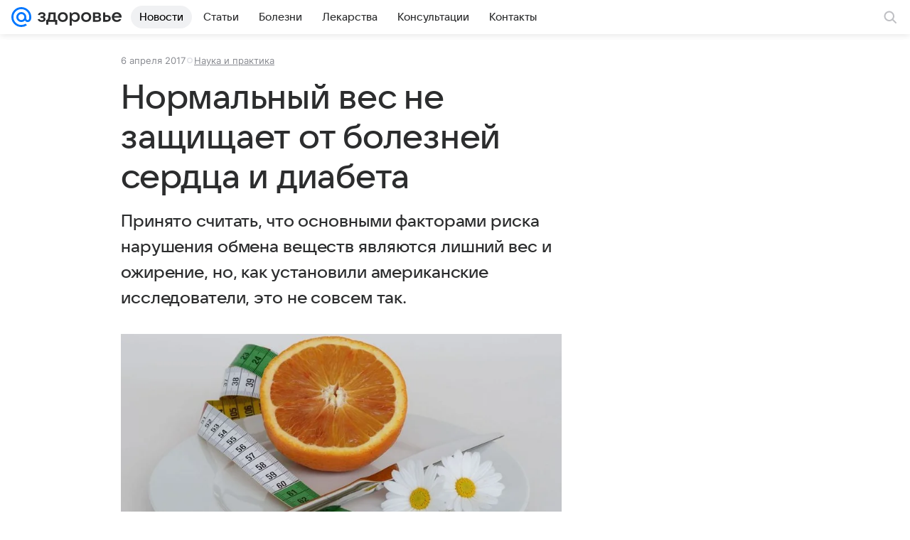

--- FILE ---
content_type: text/plain; charset=utf-8
request_url: https://media-stat.mail.ru/metrics/1.0/
body_size: 663
content:
eyJhbGciOiJkaXIiLCJjdHkiOiJKV1QiLCJlbmMiOiJBMjU2R0NNIiwidHlwIjoiSldUIn0..ftrEy4BUzRD7HZ7I.[base64].ggUannlmKsULAgTNTySFAw